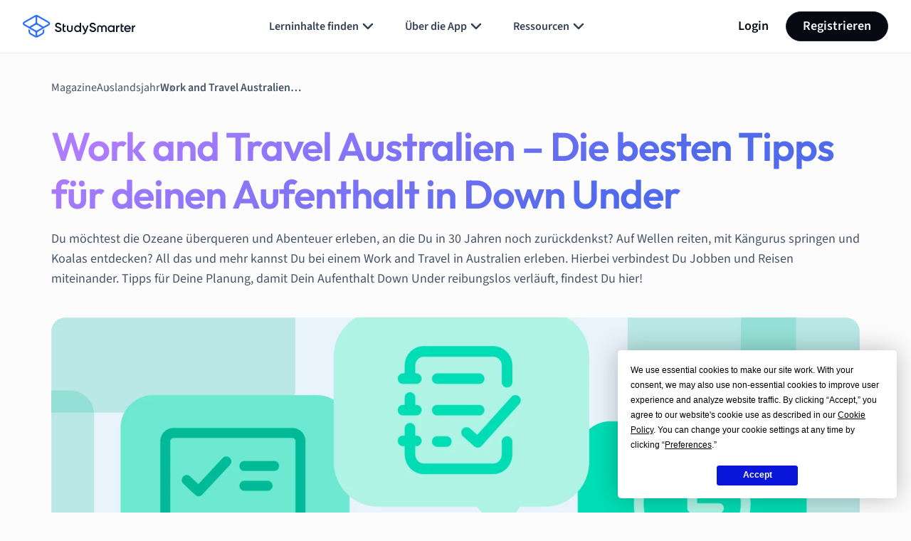

--- FILE ---
content_type: text/css
request_url: https://www.studysmarter.de/app/themes/studypress-core-theme/dist/assets/css/tmpl-magazine-single.css?ver=2.50.0.0
body_size: 4611
content:
:root{--app-height:100%}.h0{color:#10324c;font:normal 600 60px/1.2 Outfit,sans-serif;letter-spacing:-.02em}@media (min-width:640px){.h0{font-size:80px}}@media (min-width:1440px){.h0{font-size:100px}}.h2-bigger{color:#10324c;font:normal 600 48px/1.2 Outfit,sans-serif;letter-spacing:-.02em}@media (min-width:640px){.h2-bigger{font-size:60px}}@media (min-width:1440px){.h2-bigger{font-size:80px}}.h1,h1{color:#10324c;font:normal 600 32px/1.2 Outfit,sans-serif;letter-spacing:-.02em}@media (min-width:640px){.h1,h1{font-size:42px}}@media (min-width:1440px){.h1,h1{font-size:50px}}.h2,h2{color:#10324c;font:normal 600 28px/1.28 Outfit,sans-serif;letter-spacing:-.02em}@media (min-width:640px){.h2,h2{font-size:36px}}.h3,h3{color:#10324c;font:normal 600 22px/1.38 Outfit,sans-serif;letter-spacing:-.02em}@media (min-width:640px){.h3,h3{font-size:24px}}@media (min-width:1440px){.h3,h3{font-size:26px;line-height:1.45}}.h4,h4{color:#10324c;font:normal 600 18px/1.28 Outfit,sans-serif;letter-spacing:-.02em}@media (min-width:640px){.h4,h4{line-height:1.6}}@media (min-width:1440px){.h4,h4{font-size:20px}}.h5,h5{color:#10324c;font:normal 600 16px/1.48 Outfit,sans-serif;letter-spacing:-.02em}@media (min-width:640px){.h5,h5{line-height:1.5}}@media (min-width:1440px){.h5,h5{font-size:18px;line-height:1.6}}.h6,h6{color:#10324c;font:normal 600 14px/1.4 Outfit,sans-serif}@media (min-width:1440px){.h6,h6{font-size:16px;line-height:1.5}}.ss-body-large{color:#3b556b;font:normal 400 20px/1.6 "Source Sans 3",sans-serif}@media (min-width:1440px){.ss-body-large{font-size:22px}}.ss-body-medium{color:#3b556b;font:normal 400 18px/1.7 "Source Sans 3",sans-serif}@media (min-width:1440px){.ss-body-medium{font-size:20px;line-height:1.6}}.ss-body-small{color:#3b556b;font:normal 400 16px/1.6 "Source Sans 3",sans-serif}@media (min-width:1440px){.ss-body-small{font-size:18px;line-height:1.7}}.ss-body-xsmall{font:normal 400 16px/1.6 "Source Sans 3",sans-serif}.ss-dynamic-banner{padding:12px;background-color:rgba(20,120,200,.1);border-radius:5px;margin:10px 0;color:#3b556b!important;position:relative;overflow:hidden;transition-timing-function:ease-in;transition-duration:.25s;transition-property:background-color,color}@media (min-width:640px){.ss-dynamic-banner{padding:24px;margin:15px 0}}@media (min-width:1025px){.ss-dynamic-banner{margin:20px 0}}@media (min-width:1440px){.ss-dynamic-banner{display:flex;min-height:240px}}.ss-dynamic-banner .ss-button{background-color:#1478c8;color:#fff}.ss-dynamic-banner .ss-button:hover{color:#000;background-color:#fff}.ss-dynamic-banner .ss-button:after{content:"";position:absolute;z-index:1;top:0;left:0;width:100%;height:100%}@media (min-width:1440px){.ss-dynamic-banner .ss-button{margin-top:auto}}.ss-dynamic-banner:after{content:"";position:absolute;bottom:0;right:0;background-image:url(../images/ab-test/banner-1.svg);background-position:center;background-repeat:no-repeat;background-size:contain;width:122px;height:98px}@media (min-width:640px){.ss-dynamic-banner:after{width:194px;height:154px}}.ss-dynamic-banner:hover{background-color:#1478c8;color:#fff!important}.ss-dynamic-banner:hover .ss-button{color:#000;background-color:#fff}.ss-dynamic-banner--2{background-color:rgba(0,209,172,.1)}.ss-dynamic-banner--2 .ss-button{background-color:#00d1ac}.ss-dynamic-banner--2:hover{background-color:#00d1ac}.ss-dynamic-banner--2:after{background-image:url(../images/ab-test/banner-2.svg)}@media (min-width:640px){.ss-dynamic-banner--2:after{bottom:40%;transform:translateY(50%)}}.ss-dynamic-banner--3{background-color:rgba(131,99,226,.1)}.ss-dynamic-banner--3 .ss-button{background-color:#8363e2}.ss-dynamic-banner--3:hover{background-color:#8363e2}.ss-dynamic-banner--3:after{background-image:url(../images/ab-test/banner-3.svg);background-size:cover}.ss-dynamic-banner--4{background-color:rgba(255,205,0,.1)}.ss-dynamic-banner--4 .ss-button{background-color:#eeab00}.ss-dynamic-banner--4:hover{background-color:#eeab00}.ss-dynamic-banner--4:after{background-image:url(../images/ab-test/banner-4.svg)}@media (min-width:640px){.ss-dynamic-banner--4:after{bottom:40%;transform:translateY(50%)}}@media (min-width:1440px){.ss-dynamic-banner__content{display:flex;flex-direction:column;align-items:flex-start}}.ss-dynamic-banner__title{color:inherit!important;margin-bottom:6px;font-size:16px;line-height:1.4!important}@media (min-width:640px){.ss-dynamic-banner__title{font-size:20px}}@media (min-width:1440px){.ss-dynamic-banner__title{font-size:24px}}.ss-dynamic-banner p,.ss-dynamic-banner span{color:inherit!important;margin-bottom:14px!important;font-size:14px!important;line-height:1.7!important;font-weight:400!important;max-width:330px;display:block}@media (min-width:640px){.ss-dynamic-banner p,.ss-dynamic-banner span{font-size:18px!important;margin-bottom:24px!important}}@media (min-width:1025px){.ss-dynamic-banner p,.ss-dynamic-banner span{max-width:300px}}@media (min-width:1440px){.ss-dynamic-banner p,.ss-dynamic-banner span{max-width:340px}}.ss-flashcards-banner{padding:24px 10px;background-color:#10324c;border-radius:5px;margin:30px;color:#fff!important;position:relative;overflow:hidden;transition-timing-function:ease-in;transition-duration:.25s;transition-property:background-color,color}@media (min-width:640px){.ss-flashcards-banner{padding:24px;margin:10px 0}}@media (min-width:1025px){.ss-flashcards-banner{margin:10px 0}}@media (min-width:1440px){.ss-flashcards-banner{display:flex;min-height:350px}}.ss-flashcards-banner .ss-button{background-color:#00d1ac;color:#fff;font-size:20px;line-height:160%;padding:8px 22px}@media (min-width:1025px){.ss-flashcards-banner .ss-button{padding:16px}}.ss-flashcards-banner .ss-button:hover{color:#000;background-color:#fff}.ss-flashcards-banner .ss-button:after{content:"";position:absolute;z-index:1;top:0;left:0;width:100%;height:auto}@media (min-width:1440px){.ss-flashcards-banner .ss-button{margin-top:auto}}.ss-flashcards-banner__img{background-image:url(../images/ab-test/flashcard_banner.png);background-position:center;background-repeat:no-repeat;background-size:contain;width:161px;height:126px;margin:24px auto}@media (min-width:640px){.ss-flashcards-banner__img{width:322px;height:280px}}@media (min-width:1440px){.ss-flashcards-banner__content{display:flex;flex-direction:column;align-items:flex-start}}.ss-flashcards-banner__title{color:inherit!important;margin-bottom:24px;font-size:26px;line-height:1.4!important}@media (min-width:640px){.ss-flashcards-banner__title{font-size:20px;margin-bottom:32px}}@media (min-width:1440px){.ss-flashcards-banner__title{font-size:26px}}.ss-flashcards-banner p{color:inherit!important;margin-bottom:14px!important;font-size:18px!important;line-height:1.7!important;font-weight:400!important}@media (min-width:640px){.ss-flashcards-banner p{font-size:18px!important;margin-bottom:24px!important}}@media (min-width:1025px){.ss-flashcards-banner p{max-width:300px}}@media (min-width:1440px){.ss-flashcards-banner p{max-width:340px}}.treatment2[data-banner-position="1"]{margin:0 0 30px 0!important}.ss-dynamic-banner--testimonials{border-radius:12px;border:1px solid var(--default-light-border-subtle,#f0f2f5);background:#fff;box-shadow:0 2px 4px 0 rgba(165,178,205,.3)}.ss-dynamic-banner--testimonials:after{width:120px;height:100%;background-size:cover}@media (min-width:640px){.ss-dynamic-banner--testimonials:after{width:220px;height:300px;bottom:0;top:-10%;transform:none}}.ss-dynamic-banner--testimonials:hover{background-color:transparent;color:#1d2939!important}.ss-dynamic-banner--testimonials--1:after{background-image:url(../images/ab-test/banner-treatment-2-1.png)}.ss-dynamic-banner--testimonials--1 .ss-dynamic-banner__content:before{background-image:url(../images/ab-test/banner-treatment-2-bg1.svg)}.ss-dynamic-banner--testimonials--2:after{background-image:url(../images/ab-test/banner-treatment-2-2.png)}.ss-dynamic-banner--testimonials--2 .ss-dynamic-banner__content:before{background-image:url(../images/ab-test/banner-treatment-2-bg2.svg)}.ss-dynamic-banner--testimonials--3:after{background-image:url(../images/ab-test/banner-treatment-2-3.png)}.ss-dynamic-banner--testimonials--3 .ss-dynamic-banner__content:before{background-image:url(../images/ab-test/banner-treatment-2-bg3.svg)}.ss-dynamic-banner--testimonials--4:after{background-image:url(../images/ab-test/banner-treatment-2-4.png)}.ss-dynamic-banner--testimonials--4 .ss-dynamic-banner__content:before{background-image:url(../images/ab-test/banner-treatment-2-bg4.svg)}.ss-dynamic-banner--testimonials .ss-dynamic-banner__content:before{top:5px;left:10px;content:"";position:absolute;z-index:1;width:100%;height:100%;background-repeat:no-repeat}@media (min-width:640px){.ss-dynamic-banner--testimonials .ss-dynamic-banner__content:before{top:16px;left:24px}}.ss-dynamic-banner--testimonials .ss-dynamic-banner__content p{max-width:190px;font-size:17px!important;font-weight:600!important;line-height:20px!important;margin-top:40px}@media (min-width:640px){.ss-dynamic-banner--testimonials .ss-dynamic-banner__content p{max-width:390px!important}}@media (min-width:1025px){.ss-dynamic-banner--testimonials .ss-dynamic-banner__content p{max-width:255px!important}}.ss-dynamic-banner--testimonials .ss-dynamic-banner__content a{border-radius:100px;border:1px solid #1d2939;background-color:#1d2939!important;padding:10px 18px;justify-content:center;align-items:center;gap:8px}.ss-dynamic-banner--testimonials .ss-dynamic-banner__content :hover{background-color:#fff!important}.ss-dynamic-banner--props{border-radius:12px;z-index:0}.ss-dynamic-banner--props:before{content:"";position:absolute;z-index:-1;left:0;top:-4px;width:220px;height:250px;background-repeat:no-repeat}@media (min-width:640px){.ss-dynamic-banner--props:before{width:220px;height:250px;z-index:-1}}.ss-dynamic-banner--props:after{content:none}@media (min-width:640px){.ss-dynamic-banner--props:after{width:139px;height:225px;right:-5%;top:-5%;transform:none;content:"";z-index:-1}}.ss-dynamic-banner--props:hover{color:#1d2939!important}.ss-dynamic-banner--props--1{background-color:#e6f0ff}.ss-dynamic-banner--props--1:hover{background-color:#e6f0ff}.ss-dynamic-banner--props--1:before{background-image:url(../images/ab-test/banner-treatment-1-bg1-left.svg)}.ss-dynamic-banner--props--1:after{background-image:url(../images/ab-test/banner-treatment-1-bg1-right.svg)}.ss-dynamic-banner--props--1 .ss-dynamic-banner__content:after{background-image:url(../images/ab-test/banner-treatment-1-1.svg)}.ss-dynamic-banner--props--2{background-color:#feeced}.ss-dynamic-banner--props--2:hover{background-color:#feeced}.ss-dynamic-banner--props--2:before{background-image:url(../images/ab-test/banner-treatment-1-bg2-left.svg)}.ss-dynamic-banner--props--2:after{background-image:url(../images/ab-test/banner-treatment-1-bg2-right.svg)}.ss-dynamic-banner--props--2 .ss-dynamic-banner__content:after{background-image:url(../images/ab-test/banner-treatment-1-2.svg)}.ss-dynamic-banner--props--3{background-color:#e2f8e3}.ss-dynamic-banner--props--3:hover{background-color:#e2f8e3}.ss-dynamic-banner--props--3:before{background-image:url(../images/ab-test/banner-treatment-1-bg3-left.svg)}.ss-dynamic-banner--props--3:after{background-image:url(../images/ab-test/banner-treatment-1-bg3-right.svg)}.ss-dynamic-banner--props--3 .ss-dynamic-banner__content:after{background-image:url(../images/ab-test/banner-treatment-1-3.svg)}.ss-dynamic-banner--props--4{background-color:#fdf7e9}.ss-dynamic-banner--props--4:hover{background-color:#fdf7e9}.ss-dynamic-banner--props--4:before{background-image:url(../images/ab-test/banner-treatment-1-bg4-left.svg)}.ss-dynamic-banner--props--4:after{background-image:url(../images/ab-test/banner-treatment-1-bg4-right.svg)}.ss-dynamic-banner--props--4 .ss-dynamic-banner__content:after{background-image:url(../images/ab-test/banner-treatment-1-4.svg)}.ss-dynamic-banner--props .ss-dynamic-banner__content{z-index:2;position:relative}@media (min-width:640px){.ss-dynamic-banner--props .ss-dynamic-banner__content{position:static}}.ss-dynamic-banner--props .ss-dynamic-banner__content:after{content:"";position:absolute;background-repeat:no-repeat;width:112px;height:112px;right:-30px;top:70px;background-repeat:no-repeat;width:112px;height:112px;background-size:contain}@media (min-width:640px){.ss-dynamic-banner--props .ss-dynamic-banner__content:after{width:200px;height:100%;right:20px;top:32px}}.ss-dynamic-banner--props .ss-dynamic-banner__content a{border-radius:100px;margin:0;border:1px solid #1d2939;background-color:#1d2939!important;padding:10px 18px;justify-content:center;align-items:center;gap:8px;font-size:14px}@media (min-width:640px){.ss-dynamic-banner--props .ss-dynamic-banner__content a{font-size:18px}}.ss-dynamic-banner--props .ss-dynamic-banner__content :hover{background-color:#fff!important}.ss-dynamic-banner--text_only{display:block;min-height:auto;background:0 0;padding:0;z-index:0}.ss-dynamic-banner--text_only:before{content:none}.ss-dynamic-banner--text_only:after{content:none}.ss-dynamic-banner--text_only:hover{background-color:transparent!important;color:#393e42!important}.ss-dynamic-banner--text_only .ss-dynamic-banner__content{display:block!important;color:#393e42!important;font-weight:500!important}.ss-dynamic-banner--text_only .ss-dynamic-banner__content:after{content:none}.ss-dynamic-banner--text_only .ss-dynamic-banner__content a{border:none;margin:0;background-color:transparent!important;padding:0}.ss-dynamic-banner--text_only .ss-dynamic-banner__content span{display:inline}.sign-banner{border-radius:20px;border:1px solid #b2ccff;background:#eff4ff;padding:60px 32px;margin:40px 0;position:relative}@media (max-width:739px){.sign-banner{padding:60px 32px 0;text-align:center}}.sign-banner__title{font-family:Outfit;font-size:36px;font-style:normal;font-weight:600;line-height:120%;letter-spacing:-.48px;background:linear-gradient(90deg,#0101d0 23.62%,#2970ff 75.6%);background-clip:text;-webkit-background-clip:text;-webkit-text-fill-color:transparent}.sign-banner__content{width:390px}@media (max-width:739px){.sign-banner__content{width:auto;margin-bottom:20px}}.sign-banner__content p{color:#344054;font-size:20px;font-style:normal;font-weight:400;line-height:145%;letter-spacing:-.22px}.sign-banner:after{content:"";bottom:0;right:20px;width:380px;height:320px;position:absolute;background-repeat:no-repeat;background-size:contain;background-image:url(../images/explanations/cta-image.png)}@media (min-width:991px) and (max-width:1439px){.sign-banner:after{width:280px;height:237px}}@media (min-width:740px) and (max-width:850px){.sign-banner:after{width:280px;height:237px}}@media (max-width:739px){.sign-banner:after{position:static;text-align:center;display:flex;margin:0 auto}}.va-breadcrumbs ul{list-style:none}.va-breadcrumbs ul li{position:relative;display:flex}.va-breadcrumbs ul li span{display:block;text-overflow:ellipsis;max-width:100px;overflow:hidden;white-space:nowrap;font-weight:400;font-family:"Source Sans 3",sans-serif}@media (min-width:640px){.va-breadcrumbs ul li span{max-width:200px}}.va-breadcrumbs ul li a>span{color:#475467;transition-timing-function:ease;transition-duration:.2s;transition-property:color,background-color,border-color}.va-breadcrumbs ul li a:hover>span{color:#475467;text-shadow:.15px .15px .015px #475467,.15px .15px .015px #475467}.va-breadcrumbs ul li.active span{color:#475467;font-weight:600}.va-breadcrumbs ul li:not(:last-child):after{content:"";position:absolute;width:16px;height:16px;top:50%;right:-2px;transform:translate(100%,-50%);background-image:url("data:image/svg+xml,%3Csvg width='16' height='16' viewBox='0 0 16 16' fill='none' xmlns='http://www.w3.org/2000/svg'%3E%3Cpath d='M6 12L10 8L6 4' stroke='%2398A2B3' stroke-width='1.33333' stroke-linecap='round' stroke-linejoin='round'/%3E%3C/svg%3E%0A");background-position:center;background-repeat:no-repeat;background-size:contain}@media (min-width:640px){.va-breadcrumbs ul li:not(:last-child):after{right:-8px}}@media (min-width:1440px){.va-breadcrumbs ul li:not(:last-child):after{width:22px;height:22px;right:-12px}}.quality__title{color:#344054;font-size:22px;font-style:normal;font-weight:500;line-height:1.4;letter-spacing:-.26px}@media (min-width:640px){.quality__title{font-size:26px}}@media (min-width:1860px){.quality__title{font-size:32px}}.quality__description{color:#344054;font-size:16px;font-style:normal;font-weight:400;line-height:1.6;letter-spacing:-.18px}@media (min-width:1440px){.quality__description{font-size:18px}}@media (min-width:1860px){.quality__description{font-size:22px}}.quality__subtitle{color:#344054;font-size:18px;font-style:normal;font-weight:500;line-height:1.4;letter-spacing:-.24px;margin-bottom:12px}@media (min-width:1440px){.quality__subtitle{font-size:22px}}@media (min-width:1440px){.quality__subtitle{font-size:24px}}@media (min-width:1860px){.quality__subtitle{font-size:28px}}.profile{border-radius:18px;border:1px solid var(--Brand-Blue-100,#d1e0ff);padding:24px}.profile__header{display:flex;gap:12px;margin-bottom:12px}.profile__meta{display:flex;flex-direction:column;justify-content:center}.profile__avatar{width:80px;height:80px;border-radius:50%}.profile__name{color:#101828;font-size:16px;font-style:normal;font-weight:600;line-height:1.6;letter-spacing:-.18px}@media (min-width:1440px){.profile__name{font-size:18px}}@media (min-width:1860px){.profile__name{font-size:22px}}.profile__position{color:#344054;font-size:16px;font-style:normal;font-weight:400;line-height:1.6;letter-spacing:-.18px}@media (min-width:1440px){.profile__position{font-size:18px}}@media (min-width:1860px){.profile__position{font-size:22px}}.profile__description{color:#344054;font-size:14px;font-style:normal;font-weight:400;line-height:1.6;letter-spacing:-.18px}@media (min-width:1440px){.profile__description{font-size:16px}}@media (min-width:1860px){.profile__description{font-size:22px}}.category-wrap{display:flex;flex-wrap:wrap;gap:24px}.category{position:relative;padding:20px;flex-basis:100%;border-radius:16px;background:#fff;box-shadow:0 14px 4px 0 rgba(3,28,79,0),0 9px 4px 0 rgba(3,28,79,.01),0 5px 3px 0 rgba(3,28,79,.02),0 2px 2px 0 rgba(3,28,79,.03),0 1px 1px 0 rgba(3,28,79,.04)}@media (min-width:640px){.category{flex-basis:80%}}.category::before{content:"";position:absolute;top:-1px;left:-1px;right:-1px;bottom:-1px;background:linear-gradient(45deg,#2970ff,#ae7cff);border-radius:17px;z-index:-1}@media (min-width:640px){.category{flex-basis:calc(50% - 24px)}}@media (min-width:1025px){.category{flex-basis:calc(33.3% - 24px)}}.category__title{color:#101828;font-family:Outfit;line-height:125%;letter-spacing:-.28px}.category__text{color:#344054;line-height:145%;letter-spacing:-.16px}@media (min-width:1920px){.container{max-width:1490px}}@media (min-width:1440px){.container{max-width:1344px}}[data-content-wrap] .h2,[data-content-wrap] h2{font-size:22px}@media (min-width:640px){[data-content-wrap] .h2,[data-content-wrap] h2{font-size:26px}}@media (min-width:1860px){[data-content-wrap] .h2,[data-content-wrap] h2{font-size:32px}}[data-content-wrap] .h3,[data-content-wrap] h3{font-size:20px}@media (min-width:640px){[data-content-wrap] .h3,[data-content-wrap] h3{font-size:22px}}@media (min-width:1025px){[data-content-wrap] .h3,[data-content-wrap] h3{font-size:24px}}@media (min-width:1860px){[data-content-wrap] .h3,[data-content-wrap] h3{font-size:28px}}[data-content-wrap] .h2,[data-content-wrap] .h3,[data-content-wrap] h2,[data-content-wrap] h3{color:#101828}[data-content-wrap] li,[data-content-wrap] p{color:#475467}.title-gradient{background:linear-gradient(330deg,#516aec 29.27%,#ae7cff 91.36%);-webkit-background-clip:text;-webkit-text-fill-color:transparent}.wp-post-image{aspect-ratio:16/9;object-fit:cover;object-position:center;border-radius:4px}@media (min-width:640px){.wp-post-image{border-radius:20px}}.post-share{display:flex;gap:12px;align-items:center;position:relative}.share-btn{display:flex;align-items:center;justify-content:center;border:1px solid #d0d5dd;border-radius:50px;background:#fff;cursor:pointer;transition:all .2s;width:40px;height:40px}.share-btn:hover{background:#f3f4f6}.copy-link{display:flex;align-items:center;justify-content:center;border:1px solid #d0d5dd;border-radius:20px;color:#475467;height:40px;padding:0 16px;background:#fff;cursor:pointer;transition:all .2s;min-width:130px}.copy-link:hover{background:#f3f4f6}.copy-text{transition:opacity .3s ease;opacity:1}.copy-text.fade-out{opacity:0}.minimal-sidebar{gap:10px;flex-shrink:0;border-radius:10px;border:1px solid #eaecf0;background:#fff}@media (min-width:1025px){.minimal-sidebar{top:140px;position:sticky;margin-bottom:40px}}.minimal-sidebar .toc-list{padding:20px 20px 20px 40px;max-height:60vh;overflow:scroll}.minimal-sidebar .toc-list::-webkit-scrollbar{width:8px;height:8px}.minimal-sidebar .toc-list::-webkit-scrollbar-track{background:0 0}.minimal-sidebar .toc-list::-webkit-scrollbar-thumb{-webkit-transition:.25s;transition:.25s;background:rgba(0,0,0,.4);border-radius:4px}.minimal-sidebar .toc-list::-webkit-scrollbar-thumb:hover{background:rgba(0,0,0,.6)}.minimal-sidebar__title{font-family:Outfit;border-bottom:1px solid #eaecf0;padding-bottom:14px;margin-bottom:14px}.minimal-sidebar ul{display:flex;flex-direction:column;padding-right:20px}.minimal-sidebar ul li{color:#004eeb;font-size:18px;font-style:normal;font-weight:400;line-height:145%;letter-spacing:-.2px;display:flex;flex-direction:column;gap:8px}.minimal-sidebar ul li::marker{content:none}.minimal-sidebar ul li a{position:relative}.minimal-sidebar ul li a::before{content:"";width:5px;height:5px;position:absolute;top:50%;left:-20px;background-color:#004eeb;border-radius:50%;transform:translateY(-50%)}.author-wrap{border-radius:20px;padding-right:12px;border:1px solid var(--Brand-Blue-100,#d1e0ff);background:#eff4ff}.author-wrap,.author-wrap img{max-height:33px}.minimal-cta{border:1px solid #b2ccff;background:#eff4ff;border-radius:40px}.minimal-cta h2{background:linear-gradient(90deg,#0101d0 23.62%,#2970ff 75.6%);-webkit-background-clip:text;-webkit-text-fill-color:transparent}@media (min-width:1860px){.minimal-cta h2{font-size:72px}}.minimal-cta p{color:#344054;font-size:24px;font-style:normal;font-weight:400;line-height:145%;letter-spacing:-.24px}.related-articles .post-image{min-height:110px}@media (max-width:639.98px){.related-articles .post-image{height:auto!important}}.related-articles__title{line-height:135%}.related-articles__card img{border-radius:4px}@media (min-width:640px){.related-articles__card img{border-radius:12px}}.related-articles__image{flex-basis:50%}.related-articles__content{flex-basis:50%}.quality{border:1px solid #eaecf0;z-index:1}.quality .profile{border:1px solid #0101d0}.va-degree-faqs .card{background:#fff;border:1px solid #eaecf0!important}.va-degree-faqs .accordion-box{border-bottom:1px solid #eaecf0}.va-degree-faqs .accordion-box:last-child{border-bottom:none}.va-degree-faqs .accordion-box:last-child p{padding-bottom:0!important}.va-degree-faqs .accordion-checkbox{display:none}.va-degree-faqs .accordion-label{display:block;cursor:pointer;margin-top:5px;position:relative;padding-right:45px;font-family:"Source Sans 3"}.va-degree-faqs .accordion-label::after{content:url(../images/exams/plus-circle.svg);transition:transform .3s ease-in-out;position:absolute;right:0}.va-degree-faqs .accordion-checkbox:checked+.accordion-label::after{content:url(../images/exams/minus-circle.svg)}.va-degree-faqs .accordion-content{max-height:0;overflow:hidden;transition:max-height .4s ease-out,opacity .3s ease-out;padding-right:45px;margin:0;opacity:0}.va-degree-faqs .accordion-checkbox:checked+.accordion-label+.accordion-content{max-height:500px;padding-right:45px;opacity:1}table{border-collapse:separate;border-spacing:0;color:#475467;width:100%;margin-bottom:15px!important;background-color:#fcfcfd}table tr td,table tr th{border-right:1px solid #d0d5dd;border-bottom:1px solid #d0d5dd}table tr td:first-child,table tr th:first-child{border-left:1px solid #d0d5dd}table tr:first-child td{border-top:solid 1px #d0d5dd}table tr:last-child td:first-child{border-bottom-left-radius:16px!important}table tr:last-child td:last-child{border-bottom-right-radius:16px!important}table li,table p,table span{font-size:14px!important;margin-bottom:20px;white-space:normal!important}@media screen and (min-width:1200px){table li,table p,table span{font-size:18px!important}}table li:last-child,table p:last-child,table span:last-child{margin-bottom:0}table p+p{margin-top:30px}@media screen and (min-width:1200px){table p+p{margin-top:40px}}table ol,table ul{margin:20px 0!important}table ol li,table ul li{font-size:18px;line-height:1.7;white-space:normal!important;color:#393e42}@media screen and (min-width:1200px){table ol li,table ul li{font-size:20px;line-height:1.6}}.main-content-table-wrap{overflow-x:auto}table tr th:first-child{border-top-left-radius:16px!important}table tr th:last-child{border-top-right-radius:16px!important}table tr th{padding:20px}td{padding:5px 11px;word-break:normal}@media (min-width:640px){td{padding:22px}}@media (min-width:1025px){td{padding:25px}}@media (min-width:1860px){td{padding:30px}}thead tr{background:#f2f4f7;font-weight:700}thead tr p{font-weight:700}thead tr{padding:7px 10px}@media (min-width:640px){thead tr{padding:11px 23px}}@media (min-width:1025px){thead tr{padding:12px 24px}}@media (min-width:1860px){thead tr{padding:16px 30px}}img{max-width:100%;height:auto}.post-image{object-fit:cover;object-position:center;height:343px}@media (min-width:640px){.post-image{height:220px}}@media (min-width:1025px){.post-image{height:270px}}@media (min-width:1860px){.post-image{height:364px}}[data-content-wrap] img{max-width:100%!important}.sign-banner{border-radius:12px!important;padding:48px 16px 0}@media (min-width:640px){.sign-banner{padding:60px 32px}.sign-banner .h3,.sign-banner h3,.sign-banner p{text-align:left!important}}@media (min-width:1860px){.sign-banner{padding:67px 40px}}@media (max-width:460px){.sign-banner::after{width:270px;height:230px}}.sign-banner h3{text-align:center;font-family:Outfit;font-size:32px;font-style:normal;font-weight:600;line-height:125%;letter-spacing:-.32px}@media (min-width:640px){.sign-banner h3{font-size:48px}}@media (min-width:1025px){.sign-banner h3{font-size:36px;text-align:start}}@media (min-width:1860px){.sign-banner h3{font-size:48px}}.sign-banner p{color:#475467;text-align:center;font-size:20px;font-style:normal;font-weight:400;line-height:145%;letter-spacing:-.2px}@media (min-width:1025px){.sign-banner p{text-align:start}}@media (min-width:1860px){.sign-banner p{font-size:22px}}.sign-banner a{color:#fcfcfd;font-size:20px;font-style:normal;font-weight:600;line-height:100%;letter-spacing:.4px;width:100%;padding-block:16px}@media (min-width:640px){.sign-banner a{width:auto;font-size:22px}}@media (min-width:1025px){.sign-banner a{font-size:20px}}@media (min-width:1860px){.sign-banner a{font-size:22px}}@media (max-width:1024.98px){.article-authors{margin-top:30px}.article-authors__card{border-radius:8px;border:1px solid #eaecf0;display:flex;padding:20px;flex-direction:column;align-items:flex-start;gap:12px;align-self:stretch;background:#fff}}@media (max-width:374.98px){.minimal-cta{width:calc(100% + 32px);margin-left:-16px;border-radius:0;border:none}}.bpost-main-container .bpost_single_content .wp-caption{width:100%!important}

--- FILE ---
content_type: application/x-javascript
request_url: https://www.studysmarter.de/app/themes/studypress-core-theme/dist/assets/js/tmpl-magazine-single.js?ver=2.50.0.0
body_size: 888
content:
(()=>{"use strict";var e={27723:e=>{e.exports=window.wp.i18n}},t={};function n(o){var r=t[o];if(void 0!==r)return r.exports;var i=t[o]={exports:{}};return e[o](i,i.exports,n),i.exports}n.n=e=>{var t=e&&e.__esModule?()=>e.default:()=>e;return n.d(t,{a:t}),t},n.d=(e,t)=>{for(var o in t)n.o(t,o)&&!n.o(e,o)&&Object.defineProperty(e,o,{enumerable:!0,get:t[o]})},n.o=(e,t)=>Object.prototype.hasOwnProperty.call(e,t);var o=n(27723);document.addEventListener("DOMContentLoaded",()=>{window.wp_amplitude.options.page_type="magazine-single",window.wp_amplitude.event("wp_page_view");const e=document.querySelector("[data-copy-link]");e&&e.addEventListener("click",()=>{navigator.clipboard.writeText(window.location.href).then(()=>{const e=document.querySelector("[data-copy-link-text]");if(e){const t=e.textContent;e.classList.add("fade-out"),setTimeout(()=>{e.textContent=(0,o.__)("Copied","studysmarter"),e.classList.remove("fade-out"),setTimeout(()=>{e.classList.add("fade-out"),setTimeout(()=>{e.textContent=t,e.classList.remove("fade-out")},300)},1500)},300)}}).catch(e=>{console.error("Clipboard write failed: ",e)})});const t=document.querySelector(".minimal-sidebar");let n=!1;function r(){const e=document.querySelector("[data-content-wrap]");if(!e)return;const n=t.querySelector(".toc-list");if(!n)return void console.warn("Table of contents list not found in sidebar");n.innerHTML="";const o=e.querySelectorAll("h2, h3");let r=null;o.forEach((e,t)=>{let o=e.textContent.trim();if(!o)return;const i=e.tagName.toLowerCase(),a=function(e,t){const n=e.toLowerCase().replace(/[^\w\s-]/g,"").replace(/\s+/g,"-").replace(/-+/g,"-").trim();return document.getElementById(n)?`${n}-${t}`:n}(o,t);if("h2"===i){e.id||(e.id=a);const t=document.createElement("li"),i=document.createElement("a");i.href=`#${e.id}`,i.textContent=o,i.className="toc-link fw-400 text-primary-700",i.rel="nofollow",i.addEventListener("click",function(e){e.preventDefault();const t=document.getElementById(this.getAttribute("href").substring(1));if(t){const e=t.getBoundingClientRect().top+window.pageYOffset;window.scrollTo({top:e-100,behavior:"smooth"}),history.pushState(null,null,this.getAttribute("href"))}}),t.appendChild(i),n.appendChild(t),r=t}else if("h3"===i&&r){e.id||(e.id=a);const t=document.createElement("a");t.href=`#${e.id}`,t.textContent=o,t.className="toc-link fw-400 text-primary-700",t.addEventListener("click",function(e){e.preventDefault();const t=document.getElementById(this.getAttribute("href").substring(1));if(t){const e=t.getBoundingClientRect().top+window.pageYOffset;window.scrollTo({top:e-100,behavior:"smooth"}),history.pushState(null,null,this.getAttribute("href"))}});let n=r.querySelector("ul");n||(n=document.createElement("ul"),r.appendChild(n));const i=document.createElement("li");i.appendChild(t),n.appendChild(i)}})}function i(){const e=t.querySelectorAll(".toc-link"),n=document.querySelectorAll("[data-content-wrap] h2, [data-content-wrap] h3");let o=!1;window.addEventListener("scroll",()=>{o||(requestAnimationFrame(()=>{!function(){let t="";n.forEach(e=>{e.getBoundingClientRect().top<=200&&(t=e.id)}),e.forEach(e=>{e.classList.remove("active"),e.getAttribute("href")===`#${t}`&&e.classList.add("active")})}(),o=!1}),o=!0)})}function a(){n||(r(),i(),n=!0)}t?"loading"===document.readyState?document.addEventListener("DOMContentLoaded",a):setTimeout(a,100):console.warn("Sidebar not found")})})();